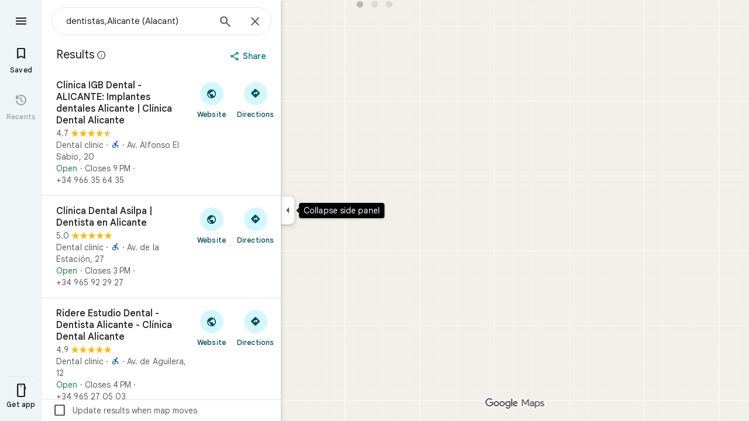

--- FILE ---
content_type: text/javascript; charset=UTF-8
request_url: https://www.google.es/maps/_/js/k=maps.m.en.vGDEN8qRFsU.2021.O/ck=maps.m.0pTB4PugEz4.L.W.O/am=5AAASAIQ/rt=j/d=1/exm=JxdeQb,LsiLPd,Q6fY6e,SuCOhe,a,b,b8h8i,cQ25Ub,ds,dvPKEc,dw,dwi,en,enr,ep,jF2zFd,kUWD8d,log,lp,mmm,mo,nrw,ob,owc,per,plm,pwd,sc,sc2,smi,smr,sp,std,stx,ti,uA7o6c,vcr,vd,vlg,vwr,wrc/ed=1/rs=ACT90oGTIq4SGfdJQWwfe8rt2SGB2MEgqw/m=pm?cb=M
body_size: 1802
content:
"use strict";_F_installCss(".Jz06af::after{border-style:solid;border-width:10px;content:\" \";-webkit-filter:drop-shadow(0 4px 10px rgba(60,64,67,0.28));filter:drop-shadow(0 4px 10px rgba(60,64,67,0.28));left:50%;margin-left:-10px;position:absolute}.eUgrUe::after{bottom:100%;border-color:transparent transparent #fff}.FEuOJf::after{top:100%;border-color:#fff transparent transparent}.kwaOrf{visibility:visible}.Smucib .k7jAl{background:#fff;border:0;box-shadow:0 1px 2px rgba(60,64,67,0.3),0 2px 6px 2px rgba(60,64,67,0.15);border-radius:8px;overflow:hidden;-webkit-transform:none;transform:none;z-index:auto}.Smucib .e07Vkf{overflow:visible}sentinel{}");
this._=this._||{};(function(_){var window=this;
try{
_.rPb.prototype.ha=_.ba(407,function(a){this.V=arguments;this.H||this.U?this.N=!0:_.qPb(this)});_.S7d=function(a,b){a.flow===null&&(b.Xe(a.os),a.flow=b);a.throttle.ha()};_.T7d=class{constructor(a,b,c){this.os=c;this.flow=null;this.throttle=new _.rPb(()=>{const d=this.flow;this.flow=null;a(d);d.done(c)},b)}};
}catch(e){_._DumpException(e)}
try{
_.Gd("pm");
var Xog=function(a){const b=a.Sa().Yd().Ja()||new _.Nt,c=a.Sa().Yd().uK(),d=!a.isEmpty()&&!a.ue(),e=_.AM(a.Sa())||_.AM(a.background());var f=a.Sa().mb().response();let g=null;f!=null&&f.Da()&&_.pYa(_.nv())&&(f=f.Ea(),_.y(f,_.RB,2)&&(f=_.VB(f),_.UB(f)>0&&_.PFc(_.TB(f,0))&&(g=_.OFc(_.TB(f,0)))));return{uK:c,Ja:b,loading:d,Ul:a.Sa().Nj().Ul(),Iw:e,ke:a.Sa().Nj().ke(),Cu:g}},Yog=class extends _.er{constructor(){super("PAC",[...arguments])}},Zog=class extends _.er{constructor(){super("PBS",[...arguments])}},
$og=class extends _.er{constructor(){super("PCF",[...arguments])}},apg=class extends _.er{constructor(){super("PCD",[...arguments])}},bpg=class extends _.er{constructor(){super("PEL",[...arguments])}},cpg=class extends _.er{constructor(){super("PHD",[])}},dpg=class extends _.er{constructor(){super("PJC",[...arguments])}},epg=class extends _.er{constructor(){super("PML",[...arguments])}},fpg=class extends _.er{constructor(){super("POF",[...arguments])}},gpg=class extends _.er{constructor(){super("PRF",
[...arguments])}},hpg=class extends _.er{constructor(){super("PPR",[...arguments])}},ipg=class extends _.er{constructor(){super("PRSA",[...arguments])}},jpg=class extends _.er{constructor(){super("PSO",[...arguments])}};var kpg=class extends _.t{constructor(a){super(a)}};var lpg=function(a,b,c,{overflow:d,bB:e}={}){_.RK(b,9,a.rootElement,c,new _.be(0,e),void 0,d)},ppg=class{constructor(a,b,c,d){this.rootElement=b;this.Hg=c;this.N=d;this.Gl=this.Jh=this.H=null;this.isOpen=!1;this.Ha=a.Ha;this.U=_.CE()}open(a,b,c,d){this.GF(a,()=>{var e=this.N;const f=mpg.get(b);return f?_.CP(e,b,c,f):null},d)}Tna(a,b,c){const d=()=>{const e=this.Ha.Za();return npg(this.N,b,e)};this.GF(a,d,c);this.H||(this.H=this.Ha.listen(e=>{this.cq(a,d,e)}))}GF(a,b,c){if(!this.isOpen){this.isOpen=
!0;const d=this.U.get();d&&(a.Kha==="top"?_.C(d,1,1):a.Kha==="bottom"?_.C(d,1,2):_.Gi(d,1),this.U.notify(c));this.Gl=a.Gl||this.Jh;this.cq(a,b,c);this.H&&(this.H.dispose(),this.H=null)}}cq(a,b,c){b=b(c)||opg(this.N);_.zP(b,()=>{this.zn(a);this.rootElement.style.display="block";this.rootElement.contains(document.activeElement)||(a.wDa?_.OJ(this.rootElement):this.rootElement.focus())});this.Hg.cq(c,b)}close(a){this.isOpen&&(this.isOpen=!1,this.rootElement.style.display="none",this.Gl&&(_.Io(this.Gl)?
this.Gl.focus():_.OJ(this.Gl),this.Gl=null),this.Jh=null,this.Hg.cq(a,opg(this.N)),this.H&&(this.H.dispose(),this.H=null))}zn(a={}){if(this.isOpen){a=a.position||{};var b=a.KW||8;if(a.wJ)_.sWb(a.wJ,this.rootElement,b);else{const c=a.af||this.Jh;c&&c.isConnected&&(lpg(this,c,b,a),this.Jh=c)}}}};var npg=function(a,b,c){switch(b){case _.zG.A7:return _.CP(a,b,Xog(c),()=>new cpg)}return null},opg=function(a){return new _.AP(_.zG.EMPTY,null,(b,c)=>{c(a.tb(_.zG.EMPTY,qpg),b)})},rpg=class extends _.SFc{constructor(a,b,c){super(a,b,c,_.zG)}},qpg={tb:()=>new _.vFc},mpg=new Map([[_.zG.zra,()=>new Yog],[_.zG.cOa,()=>new Zog],[_.zG.CG,()=>new $og],[_.zG.hE,()=>new apg],[_.zG.eta,()=>new bpg],[_.zG.A7,()=>new cpg],[_.zG.WOa,()=>new dpg],[_.zG.IPa,()=>new epg],[_.zG.swa,()=>new fpg],[_.zG.Qwa,()=>new gpg],
[_.zG.eQa,()=>new hpg],[_.zG.cxa,()=>new ipg],["select-option",()=>new jpg]]);var spg=class extends _.bO{constructor(a){super(_.$N({tq:336,jg:16}));const b=new _.T7d(c=>{_.aO(this,_.$N({tq:336,jg:16}),c)},500,"popup-pane-resize");a.H(c=>{_.S7d(b,c)})}};var upg=function(a,b){tpg(a,b.context)},tpg=function(a,b){a.open("div","ejlDce");let c;c="moveable-pane Smucib "+(_.ij(b,1)?"Jz06af ":"");switch(_.I(b,1)){case 1:c+="eUgrUe";break;case 2:c+="FEuOJf"}a.na("class",c);a.W();a.open("div","OhmiG");a.oa(vpg||(vpg=["class","kwaOrf"]));a.W();a.Vc(d=>{d.close()});a.Va()};upg.Hb=_.gp;var vpg;var wpg=class extends _.eK{constructor(a){super(a,_.NJ(a.Fa,"popup",upg),new kpg);this.N=_.w();this.N.listen(this.render,this)}render(a){const b=this.N.get();b&&(_.Kb(this.context,b),this.ob(a))}};var xpg=function(a,b){return a.N.slice(0,a.H).find(c=>c.Vh===b)||a.H>=2?!1:!0},ypg=function(a,b,c){a.V?c?b(c):b():a.U.push(b)},zpg=class{constructor(a,b,c,d){this.uc=a;this.actions=b;this.Fa=c;this.V=!1;this.N=[];this.H=0;this.U=[];for(b=0;b<2;b++){const e=_.DE(new kpg),f=new wpg({rb:a.rb,Fa:c});f.Ac((g,h)=>{a.K2a.appendChild(g);var l=_.WLb("kwaOrf",f.element()),m=f.element();g=e;var n=new _.ZN(this.uc.yd,3,null),p=new spg(this.uc.Qm);n=_.xFc(this.uc,this.Fa,n,l,p,h,{W1:!0,vP:!0});p=this.uc;l=new rpg({rz:l,
...this.uc},this.actions,this.Fa);m=new ppg(p,m,n,l);m.U.Ia(g,h);this.N.push({controller:m,Vh:null});if(this.N.length===2){this.V=!0;for(const r of this.U)r(h);this.U=[]}},d);f.N.Ia(e,d)}}open(a,b,c,d){ypg(this,e=>{if(xpg(this,b)){var f=this.N[this.H++];f.Vh=b;f.controller.open(a,b,c,e)}},d)}Tna(a,b,c){ypg(this,d=>{if(xpg(this,b)){var e=this.N[this.H++];e.Vh=b;e.controller.Tna(a,b,d)}},c)}close(a){ypg(this,b=>{this.H<=0||(this.H--,this.N[this.H].controller.close(b))},a)}zn(a={}){ypg(this,()=>{this.H<=
0||this.H>2||this.N[this.H-1].controller.zn(a)})}};_.dr("PM",function(a,b,c,d){_.fr([_.tJ],b,(e,f)=>{[e]=e;f=new zpg(c,d,e,f);a(f)})});
_.Hd();
}catch(e){_._DumpException(e)}
}).call(this,this._);
// Google Inc.


--- FILE ---
content_type: text/javascript; charset=UTF-8
request_url: https://www.google.es/maps/_/js/k=maps.m.en.vGDEN8qRFsU.2021.O/ck=maps.m.0pTB4PugEz4.L.W.O/am=5AAASAIQ/rt=j/d=1/exm=JxdeQb,LsiLPd,Q6fY6e,SuCOhe,a,b,b8h8i,cQ25Ub,ds,dvPKEc,dw,dwi,en,enr,ep,jF2zFd,kUWD8d,log,lp,mmm,mo,nrw,ob,owc,per,plm,pm,pwd,sc,sc2,smi,smr,sp,std,stx,ti,uA7o6c,vcr,vd,vlg,vwr,wrc/ed=1/rs=ACT90oGTIq4SGfdJQWwfe8rt2SGB2MEgqw/ee=EVNhjf:pw70Gc;EmZ2Bf:zr1jrb;Jcvnlc:Fm2MUd;JsbNhc:Xd8iUd;K5nYTd:ZDZcre;LBgRLc:XVMNvd;LEikZe:byfTOb,lsjVmc;NJ1rfe:qTnoBf;NPKaK:PVlQOd;OTuumd:dvPKEc;Pjplud:PoEs9b;QGR0gd:Mlhmy;SNUn3:ZwDk9d;ScI3Yc:e7Hzgb;Uvc8o:VDovNc;YIZmRd:A1yn5d;Zmbpue:Evvy6c;cEt90b:ws9Tlc;dIoSBb:SpsfSb;dowIGb:ebZ3mb;eBAeSb:zbML3c;h57qod:J877qc;iFQyKf:vfuNJf;lOO0Vd:OTA3Ae;nPNOHf:GK91Cc;oGtAuc:sOXFj;qafBPd:ovKuLd;qddgKe:xQtZb;ugi2Tb:fRlxLd;wR5FRb:siKnQd;yxTchf:KUM7Z/m=m9oV,RAnnUd,HmEm0,i5dxUd,uu7UOe,NJ1rfe,soHxf?cb=M
body_size: 15329
content:
"use strict";this._=this._||{};(function(_){var window=this;
try{
_.Gd("m9oV");
_.hbc=class{constructor(){this.enabled=!1}ef(a){this.enabled=a}isEnabled(){return this.enabled}};_.ng(_.hbc,_.JMa);
_.Hd();
}catch(e){_._DumpException(e)}
try{
var Msb,Psb,Ssb,Usb,Qsb;
_.Osb=function(a,b,c,d){b=_.cla(b.toString());const e=_.ie.Kd().H[b.toString()]?_.eg(b):void 0;a:{var f=b;let A=a;for(;A;){b:{var g=f;var h=e,l=A===a,m=d,n=A.getAttribute("jsmodel");if(n){n=_.ela(n);for(let E=n.length-1;E>=0;E--){var p=_.cla(n[E]),r=void 0;if(h){r=p;p=g;var v=h;r=r.toString()===p.toString()?_.dg(_.ie.Kd(),p):_.CCa(v,r)?r:void 0}else p.toString()===g.toString()&&(r=p);if(r){if(l&&m&&(p=_.sf.Kd().IB(m))&&p.toString()===r.toString())continue;g=r;break b}}}g=void 0}if(g){_.fla(A);a={element:A,
Az:g};break a}A=_.Nka(A)}a=void 0}return a?Msb(a.element,a.Az,c):_.rf(new _.Nsb(b.toString()))};
Msb=function(a,b,c){if(!_.cCa(a))return _.rf(_.ria(`Model <${b}> canceled: element not in document before constructor load`));var d=Psb(a,b);if(d)return d;d=_.Cka(_.sf.Kd(),b);const {resolve:e,reject:f,cancel:g,pending:h}=Qsb(a,b);d.bq(l=>{try{if(!_.cCa(a)){const r=a.__jsmodel;r&&delete r[b.toString()];g("not in document after module load")}if(_.pf(l)){if(!_.Rsb)throw Error("sd");(0,_.Rsb)(l,b,a,c).bq(e,f)}else{if(!_.cCa(a))throw Error("td");b:{const r=Ssb(a,b);if(r){if(r.pending instanceof _.hf){if(_.sHa(r.pending).state===
0){var m=void 0;break b}throw Error("ud`"+b.toString());}m=r.instance}else m=void 0}if(m)var n=m;else{if(!_.Tsb)throw Error("sd");var p=(0,_.Tsb)(l,a,c);Usb(a)[b.toString()]={instance:p,Az:b.toString(),kna:_.EHa};n=p}e(n)}}catch(r){f(r)}},f);_.bIa(_.THa(a),a);return h};Psb=function(a,b){if(a=Ssb(a,b))return a.instance?_.uf(a.instance):a.pending};Ssb=function(a,b){(a=a.__jsmodel?.[b.toString()])&&a&&_.HHa(a);return a};Usb=function(a){let b=a.__jsmodel;b||(b={},a.__jsmodel=b);return b};
Qsb=function(a,b){let c,d;const e=new _.hf((g,h)=>{c=g;d=h}),f=g=>{g=_.ria(`Model <${b}> canceled: ${g}`);d(g)};Usb(a)[b.toString()]={pending:e,cancel:f,Az:b.toString(),kna:_.EHa};return{resolve:c,reject:d,cancel:f,pending:e}};_.Nsb=class extends _.Np{constructor(a){super("No valid model for "+a);this.key=a}};_.Rsb=void 0;_.Tsb=void 0;
}catch(e){_._DumpException(e)}
try{
_.Vsb=function(a,b,c,d){b=b.querySelectorAll(c===void 0?"[jsname]":`[${"jsname"}="${c}"]`);for(const e of b)_.Vka(e,!1)===a&&d(e)};
_.Wsb=function(a,b){const c=_.Vka(a,!0),d=new Set,e=l=>d.add(l);_.Vsb(c,a,b,e);if(a===c){var f=_.Bf.get(c);if(f){for(var g=0;g<f.length;g++){var h=f[g];(b===void 0?h.hasAttribute("jsname"):h.getAttribute("jsname")===b)&&d.add(h)}for(g=0;g<f.length;g++)_.Vsb(c,f[g],b,e)}}if(a.hasAttribute("jsshadow")||a.querySelector("[jsshadow]"))for(a=a.querySelectorAll("[jscontroller]"),f=0;f<a.length;f++)if(h=a[f],(g=_.Bf.get(h))&&_.Vka(h,!1)===c)for(h=0;h<g.length;h++)_.Vsb(c,g[h],b,e);return Array.from(d)};
_.Zsb=function(a,b,c){const d=a instanceof _.ee?a:_.sf.Kd().IB(a);return _.Cka(_.sf.Kd(),d).flatMap(e=>{if(!b||"function"==typeof _.Xsb&&b instanceof _.Xsb)b=new Ysb(c,e,b??void 0);return _.oma(d,e,b)})};_.$sb=class extends _.lg{constructor(a,b,c){super(b.lA(),c);this.element=a;this.ab=b}H(){const a=super.H();a.ab=this.ab;a.rootElement={value:this.element};return a}eD(){throw Error("vd");}getRoot(){return this.root?this.root:this.root=new _.fq(this.element)}getData(a){return this.getRoot().getData(a)}Za(a,b){return this.yX(a,b)}yX(a,b){return _.lf(this.lT(a,b),!0)}lT(a,b){return _.Osb(b||this.element,a,this.lA()).map(c=>c,c=>{c instanceof _.Nsb&&(c.message+=` requested by ${this}`);return c})}Es(a){return this.uH(a)}uH(a){return _.lf(this.vH(a),
!0)}isElement(a){return a.tagName!==void 0}vH(a){return this.isElement(a)?this.ab.vH(a):this.ZS(a).map(b=>{if(b.length===0)throw Error("wd`"+a+"`"+this);return b[0]})}ZS(a,b){const c=[];var d=this.Cj(a);const e=this.getRoot().el();if(d.size()===0&&e.ownerDocument.readyState==="loading")return new _.hf((f,g)=>{e.ownerDocument.addEventListener("readystatechange",()=>{this.ZS(a,b).bq(f,g)},{once:!0})});d.each(f=>{c.push(this.ab.vH(f))});d=_.Ika(c);return b?d.map(f=>{b(f);return f}):d}Cj(a){return new _.eq(_.Wsb(this.element,
a))}initialize(){}};_.$sb.prototype.Uc=_.aa(402);var Ysb=class extends _.lg{constructor(a,b,c){super(a,b);this.U=c}H(){const a=super.H();a.x3a=this;return a}eD(a){if(!this.U)throw Error("xd");return this.U.eD(a)}getData(a){return this.U?this.U.getData(a):new _.id(a,null)}};
}catch(e){_._DumpException(e)}
try{
var dtb,gtb,itb;_.atb=function(a){return _.db(b=>b instanceof a)};_.btb=function(a,b){if(!b(a))throw Error("m``"+String(a));};_.GG=function(){var a=_.ff(1);a=_.cf(a,_.cka);if(_.bf(a))throw Error("hb");return a};_.ctb=function(){const a=_.ika();if(!a)throw Error("kb");return a};dtb=function(a){for(;a;){if(a.nextSibling)return!0;a=a.parentElement}return!1};_.etb=function(a,b,c){const d=[];_.Vsb(a,b,c,e=>{d.push(e)});return d};
gtb=function(a){return typeof a==="object"?a.tk===_.ftb?{jsname:a.jsname}:a:{jsname:a}};_.jtb=function(a,b){return _.pf(a)?{description:`children: ${_.mf(a)}`,[_.of]:(c,d)=>{const e=_.ctb(),f=_.GG();_.htb(0,e,null,b,f).bq(c,d)}}:{Xs:_.df(null,()=>itb(a,b))}};
_.HG=function(a,b){return _.pf(a)?{description:`child: ${_.mf(a)}`,[_.of]:(c,d)=>{const e=_.ctb();_.GG().vH(e).map(f=>{_.btb(f,_.atb(a),"Expected element to have controller of "+`type ${_.mf(a)} but found ${_.sf.Kd().IB(f.constructor)}`);return f}).bq(c,d)}}:{Xs:_.df(null,()=>{var c=itb(a,b);c.length===0?c=new _.Np(`Expected to inject a single controller with jsname ${b} but found ${c.length}`):(c=c[0],_.btb(c,_.atb(a),`Expected element with jsname ${b} to have controller of type ${_.mf(a)} but found ${_.sf.Kd().IB(c.constructor)}`));
return c})}};itb=function(a,b){var c=_.ff(1);const d=_.GG();c=_.af(c);try{const e=_.ctb(),f=_.htb(0,e,null,b,d),{state:g,value:h,error:l}=_.sHa(f);switch(g){case 1:return h;case 2:throw l;case 0:throw Error("Ad`"+_.mf(a)+"`"+b);default:_.ib(g,void 0)}}finally{_.af(c)}};_.IG=function(a,b){_.sf.Kd().register(b,a);a.Xs=_.df(null,()=>{{var c=_.ff(1);const e=_.GG();c=_.af(c);try{const f=_.ctb(),g=_.dJa(e,f,a);_.bf(g)||_.btb(g,_.atb(a));var d=g}finally{_.af(c)}}return d})};
_.JG=function(a,b){a.each(function(c){_.Ho(c,b)})};_.KG=function(a,b){const c=[];a.each(function(d){(d=d.querySelector(b))&&c.push(d)});return new _.eq(c)};_.ftb=Symbol("yd");_.htb=function(a,b,c,d,e=_.Df(_.Hf(b))){a=[];const f=_.Wsb(b,d);if(f.length===0&&b.ownerDocument.readyState==="loading"&&!dtb(b))return new _.hf((g,h)=>{b.ownerDocument.addEventListener("readystatechange",()=>{_.htb(0,b,c,d,e).bq(g,h)},{once:!0})});for(const g of f)a.push(e.vH(g));return _.Ika(a).flatMap(g=>_.Ika(g.map(_.tla)))};
_.LG=function(a,b){{var c=_.kq(a.BB);const d=[];d.push.apply(d,_.etb(a.getRoot().el(),c,b));if(d.length>0)a=_.lq(d[0]);else{if(c=_.Bf.get(a.getRoot().el()))for(let e=0;e<c.length;e++){if(c[e].getAttribute("jsname")==b){d.push(c[e]);break}d.push.apply(d,_.etb(a.getRoot().el(),c[e],b))}a=d.length>0?_.lq(d[0]):new _.eq(d)}}return a};_.MG=function(a,b){return a.uH(b).then()};
_.NG=class extends _.vJa{constructor(){super();this.mK={};this.BB=_.ctb();this.ab=_.GG();this.zr(()=>{const a=_.yf(this.BB);a&&_.Bf.get(a)&&_.Ca(_.Bf.get(a)??null,this.getRoot().el())})}toString(){return`${_.mf(this)}[${_.zf(this.BB)}]`}tj(){return this.ab.tj()}lA(){return this.ab.lA()}Qi(){return _.Hf(this.BB)}getWindow(){return _.qe(this.Qi())}Cj(a){var b=_.kq(this.BB);a=_.Wsb(b,a);return new _.eq(a)}Zb(a){const b=this.Cj(a);if(b.size()>=1)return b.Ym(0);throw Error("zd`"+a+"`"+_.sf.Kd().IB(this.constructor));
}getRoot(){return this.mK.root?this.mK.root:this.mK.root=new _.fq(this.BB)}getData(a){return this.getRoot().getData(a)}eD(){throw Error("vd");}Za(a,b){return this.yX(a,b)}yX(a,b){return _.lf(this.lT(a,b),!0)}lT(a,b){return _.Osb(b||this.BB,a,this.lA()).map(c=>c,c=>{c instanceof _.Nsb&&(c.message+=` requested by ${this}`);return c})}uH(a){return _.lf(this.vH(a),!0)}isElement(a){return a.tagName!==void 0}vH(a){return this.isElement(a)?this.ab.vH(a).flatMap(b=>_.tla(b)):this.ZS(a).map(b=>{if(b.length===
0)throw Error("zd`"+a+"`"+_.sf.Kd().IB(this.constructor));return b[0]})}ZS(a,b){a=_.htb(0,this.BB,this.BB,a,this.ab);return b?a.map(c=>{b(c);return c}):a}trigger(a,b,c){let d=this.BB;const e=_.yf(this.BB)||null;e&&!_.$ka(this.BB,a)&&(d=e);d&&_.If(d,a,b,c,{_retarget:this.BB,__source:this})}notify(a,b){_.Jf(this.getRoot().el(),a,b,this)}npa(a,b){this.getRoot().el();a=a instanceof _.fq?a.el():a;_.Rka(a,b?b.el():this.getRoot().el())}Bd(){_.THa(document).Bd()}INa(){}};_.NG.prototype.Uc=_.aa(401);
_.NG.prototype.$wa$npT2md=function(){return this.INa};_.Xja({controller(a,b){({jsname:b}=gtb(b));return a.vH(b).map(c=>c)},xIa(a,b){({jsname:b}=gtb(b));return a.ZS(b).map(c=>c[0]||null)},controllers(a,b){({jsname:b}=gtb(b));return a.ZS(b).map(c=>{for(const d of c);return c})},renderer(a,b){return _.Zsb(b,a,a.tj())}});_.pIa=function(a,b,c,d){const e=new _.$sb(c,d,a);return _.oma(b,a,e).map(f=>{e.initialize(f);return f})};_.qIa=function(a,b,c){b=new _.$sb(b,c,a);a=_.mma(a,b);b.initialize(a);return a};
}catch(e){_._DumpException(e)}
try{
_.btd=function(a,b){const c=a.x-b.x;a=a.y-b.y;return c*c+a*a};_.ctd=Math.pow(20/_.gCa(),2);
}catch(e){_._DumpException(e)}
try{
var etd,ftd,htd;etd=function(a,b){a.wa||(a.wa=_.oH(a).measure(function(d){const e=_.mH(d.event,this.N);_.If(this.N,_.dtd,{pos:e,inputMode:this.H,event:d.event})}).yu().tb());const c=new _.Fvb;c.event=b;a.wa(c)};ftd=function(a){a.U&&(_.Ma(a.U,function(b){_.Ff(b)}),a.U=null);a.ha&&(_.Ma(a.ha,function(b){_.mo(b)}),a.ha=null)};
htd=function(a,b){a.va||(a.va=_.oH(a).measure(function(d){if(d.aU){let e;d.aU.changedTouches?(e=this.N.ownerDocument.createEvent("MouseEvent"),e.initMouseEvent("mouseup",!0,!0,d.aU.view,1,0,0,d.aU.changedTouches[0].clientX,d.aU.changedTouches[0].clientY,!1,!1,!1,!1,0,null)):e=d.aU;d.pos=_.mH(e,this.N)}_.If(this.N,_.gtd,{pos:d.pos,inputMode:d.inputMode,ss:!d.aU,event:d.aU})}).yu().tb());const c=new _.Fvb;c.aU=b;c.inputMode=a.H;a.va(c)};
_.jtd=class{constructor(a){this.N=a;this.H=0;this.va=this.wa=this.ha=this.U=null;this.Da=!1}start(a,b,c){this.H=b;this.U=[_.Ef(this.N,"blur",this.V,this)];b==2&&(this.U.push(_.Ef(this.N,"touchmove",this.Ka,this)),this.U.push(_.Ef(this.N,"touchend",this.V,this)));if(b==1){const d=_.qe(this.N.ownerDocument);this.ha=[_.me(d,"mousemove",this.Ga,void 0,this),_.me(d,"mouseup",this.Ea,void 0,this),_.me(this.N.ownerDocument.documentElement,"selectstart",this.La,void 0,this)]}_.If(this.N,_.itd,{pos:a,inputMode:b,
event:c})}Ga(a){a.preventDefault();etd(this,a)}Ka(a){this.Da||a.event.cancelable===!1||a.event.preventDefault();etd(this,a.event)}Ea(a){a.preventDefault();ftd(this);htd(this,a);this.H=0}La(a){a.preventDefault()}V(a){a&&a.event.cancelable!==!1&&a.event.preventDefault();ftd(this);htd(this,a&&a.event);this.H=0}};_.itd="qUuEUd";_.dtd="j9grLe";_.gtd="HUObcd";
}catch(e){_._DumpException(e)}
try{
_.Gd("RAnnUd");
var mud,oud,nud,pud;mud=function(a,b,c,d){if(b){a.Q4=b;d=null;const e=b.changedTouches&&b.changedTouches[0]||b.touches&&b.touches[0];e?d=new _.be(e.clientX,e.clientY):b.clientX!==void 0&&(d=new _.be(b.clientX,b.clientY));d&&(a.V=b,a.Ua=d,a.La===null||c)&&(a.La=d)}else a.V=null,a.La=null,a.Ua=null,d||(a.Q4=null)};oud=function(a){nud(a);const b=a.getWindow();a.Gb=[_.me(b,"mouseup",()=>{nud(a);a.Ga()})]};nud=function(a){if(a.Gb){for(const b of a.Gb)_.mo(b);a.Gb=null}};
pud=function(a){a.Hf="WAITING_FOR_MOUSE_CLICK";_.wo(a.IG,500,a)};
_.RU=class extends _.NG{constructor(){super();this.pressed=!1;this.Q4=null;this.valid=!0;this.Oa=this.hb=this.focused=!1;this.label=this.Xa=this.V=this.Ua=this.La=null;this.Ea=!1;this.hg=0;this.wb=!0;this.Gb=null;this.Ij=_.qf(_.hbc);this.Hf="INACTIVE";this.Be=new _.be(0,0);this.Ib=_.oH(this).Mi(function(){}).yu().tb()}hB(){return!1}Ff(){return this.Tc()}Tc(){return!!this.getRoot().el().disabled}isEnabled(){return!this.Ff()}Me(a){this.getRoot().el().disabled=a;this.Ag()}ef(a){this.Me(!a)}Ag(){_.oH(this).Mi(function(){this.label||
(this.label=this.getRoot().ad("id")?(new _.fq(this.Qi().body)).find(`[for="${this.getRoot().ad("id")}"]`):new _.eq([]));_.hq(this.label,"isDisabled",this.Tc())}).yu().tb()()}yl(){return this.pressed}NA(a){this.pressed!==a&&(this.pressed=a,this.Ib())}Hy(){return this.Q4}he(){return this.valid}fl(){return this.focused&&_.XH}Js(){return this.Ij.isEnabled()?_.XH:!0}Ck(){return this.hb}Xn(){return this.Oa}Mb(){mud(this,null,void 0,!0);this.ui();this.tg();this.Hf="INACTIVE";this.Q4=null}QH(){return!1}ED(a){_.XH=
!1;if(this.Hf==="WAITING_FOR_MOUSE_CLICK")return!0;this.Ea=!1;if(!this.Tc()&&this.Hf==="INACTIVE"){a=a.event;const b=a.altKey||a.ctrlKey||a.shiftKey||a.metaKey;a.which!==1||this.QH()&&b||(this.Xa=a,this.Hf="WAITING_FOR_MOUSE_CLICK",mud(this,a),this.ui(),oud(this),this.Ea=!0)}return!1}RT(){return this.Hf==="WAITING_FOR_MOUSE_CLICK"?(nud(this),!0):!1}ha(){this.hb=!0;return!1}va(a){this.hb=!1;mud(this,a.event);this.pressed&&this.tg(!0);return!1}Iz(a){_.XH=!1;a=a.event;this.Tc()||this.pressed||this.Hf!==
"INACTIVE"||!a.touches||a.touches.length!==1||(this.Hf="TOUCH_DELAY",this.Xa=a,this.Oa=!0,mud(this,a,!0),this.wb=!1,window.performance?.now&&(this.hg=window.performance.now()),_.wo(this.Pe,75,this),_.oH(this).measure(function(){this.Be=_.lH(this.getRoot().el())}).yu().tb()());return!1}fq(a){mud(this,a.event);this.wb||window.performance.now()-this.hg>=75&&this.Pe();_.oH(this).measure(this.Ad).yu().tb()();return!1}uL(){this.Oa=!1;this.release();return!1}Yn(){this.Oa=!1;this.Ga();return!1}click(a){if(this.Hf===
"WAITING_FOR_MOUSE_CLICK")return this.tg(),this.Hf="INACTIVE",this.Ea=!1;a=this.Gd(a);this.Tc()||this.pressed||this.Hf!=="INACTIVE"||!a||this.Mb();return this.Ea=!1}Av(a){if(this.QH())return!0;this.Q4=a.event;return this.click(a)}Gd(a){return!a.event.initMouseEvent||!this.Ea}focus(){this.focused=!0;this.Ib();this.trigger("AHmuwe");return!1}blur(){const a=!_.Xg||!_.Of&&!_.Wg.Qz;this.Hf==="TOUCH_DELAY"||!a&&this.Hf==="WAITING_FOR_MOUSE_CLICK"||(this.Ea=this.focused=!1,_.wo(this.Ga,5,this),this.trigger("O22p3e"));
return!1}contextmenu(){this.Ga();return!1}Pe(){this.wb||(this.wb=!0,this.Hf==="TOUCH_DELAY"&&(_.wo(this.Fg,180,this),this.Hf="ACTIVE_HOLDING",this.ui()))}Fg(){this.Hf==="ACTIVE_HOLDING"&&(this.Hf="HOLDING",this.Xa&&(this.Xa=null))}IG(){this.Hf==="WAITING_FOR_MOUSE_CLICK"&&this.Ga()}release(){this.Ad();this.Hf==="HOLDING"||this.Hf==="ACTIVE_HOLDING"?pud(this):this.Hf==="TOUCH_DELAY"&&(this.Hf="RELEASING",this.ui(),pud(this),mud(this,null));mud(this,null)}Ga(){this.Hf==="TOUCH_DELAY"?this.Hf="INACTIVE":
this.Hf!=="INACTIVE"&&(this.Hf="INACTIVE",this.tg(!0));this.Ib()}mj(){const a=this.getRoot().el();return this.V?_.mH(this.V,a):new _.be(a.clientWidth/2,a.clientHeight/2)}Ji(){return this.V}Zd(){return!!this.V&&!!window.TouchEvent&&this.V instanceof TouchEvent}ri(a){return _.mH(a.event,this.getRoot().el())}ui(){this.NA(!0)}tg(a,b){this.NA(!1);a||this.trigger("JIbuQc",b)}Gh(){this.NA(!0)}Fh(){this.NA(!1)}Eg(){}Wh(){return null}Wg(){this.release()}Ad(){if((this.Zd()&&this.La&&this.Ua?_.btd(this.Ua,this.La):
_.btd(_.lH(this.getRoot().el()),this.Be))>_.ctd)switch(this.Hf){case "TOUCH_DELAY":this.Hf="INACTIVE";break;case "ACTIVE_HOLDING":case "HOLDING":this.Hf="INACTIVE",this.tg(!0)}}};_.RU.prototype.ZZ=_.aa(486);_.RU.prototype.$wa$Hp74Ud=function(){return this.Wg};_.RU.prototype.$wa$TWkaKc=function(){return this.Wh};_.RU.prototype.$wa$Mlp4Hf=function(){return this.Eg};_.RU.prototype.$wa$mQiROb=function(){return this.Fh};_.RU.prototype.$wa$BIGU4d=function(){return this.Gh};_.RU.prototype.$wa$jz8gV=function(){return this.ui};
_.RU.prototype.$wa$uhhy1=function(){return this.ri};_.RU.prototype.$wa$t9Gapd=function(){return this.Zd};_.RU.prototype.$wa$N1hOyf=function(){return this.Ji};_.RU.prototype.$wa$kgcjFf=function(){return this.mj};_.RU.prototype.$wa$mg9Pef=function(){return this.contextmenu};_.RU.prototype.$wa$O22p3e=function(){return this.blur};_.RU.prototype.$wa$AHmuwe=function(){return this.focus};_.RU.prototype.$wa$CUGPDc=function(){return this.Gd};_.RU.prototype.$wa$vhIIDb=function(){return this.Av};
_.RU.prototype.$wa$cOuCgd=function(){return this.click};_.RU.prototype.$wa$JMtRjd=function(){return this.Yn};_.RU.prototype.$wa$yfqBxc=function(){return this.uL};_.RU.prototype.$wa$FwuNnf=function(){return this.fq};_.RU.prototype.$wa$p6p2H=function(){return this.Iz};_.RU.prototype.$wa$JywGue=function(){return this.va};_.RU.prototype.$wa$tfO1Yc=function(){return this.ha};_.RU.prototype.$wa$lbsD7e=function(){return this.RT};_.RU.prototype.$wa$UX7yZ=function(){return this.ED};
_.RU.prototype.$wa$QU9ABe=function(){return this.QH};_.RU.prototype.$wa$dReUsb=function(){return this.Mb};_.RU.prototype.$wa$TbSmRe=function(){return this.Xn};_.RU.prototype.$wa$CVWi4d=function(){return this.Ck};_.RU.prototype.$wa$GrxScd=function(){return this.Js};_.RU.prototype.$wa$u3bW4e=function(){return this.fl};_.RU.prototype.$wa$If42bb=function(){return this.he};_.RU.prototype.$wa$qEYSde=function(){return this.Hy};_.RU.prototype.$wa$y7OZL=function(){return this.yl};
_.RU.prototype.$wa$varnkb=function(){return this.Ag};_.RU.prototype.$wa$yXgmRe=function(){return this.isEnabled};_.RU.prototype.$wa$qezFbc=function(){return this.Tc};_.RU.prototype.$wa$RDPZE=function(){return this.Ff};_.RU.prototype.$wa$V5VDZb=function(){return this.hB};
_.Hd();
}catch(e){_._DumpException(e)}
try{
_.IDb={o8d:0,gEe:1,F5d:2,xWb:3,BZb:4,s5d:5,r5d:6};
}catch(e){_._DumpException(e)}
try{
_.KDb={p8d:0,hEe:1,ETb:2,yVb:3,p5d:4};
}catch(e){_._DumpException(e)}
try{
_.$Db=function(a){a.H.forEach((b,c)=>{a.cancel(c)})};_.aEb=class{constructor(a){this.window=a;this.H=new Map}request(a,b){this.cancel(a);const c=this.window.requestAnimationFrame(d=>{this.H.delete(a);b(d)});this.H.set(a,c)}cancel(a){const b=this.H.get(a);b&&(this.window.cancelAnimationFrame(b),this.H.delete(a))}};
}catch(e){_._DumpException(e)}
try{
var bEb;_.oI=function(a){var b=window;if(b.document&&typeof b.document.createElement==="function"&&a in bEb){b=b.document.createElement("div");const {cMa:c,cJa:d}=bEb[a];return c in b.style?c:d}return a};bEb={animation:{cJa:"-webkit-animation",cMa:"animation"},transform:{cJa:"-webkit-transform",cMa:"transform"},transition:{cJa:"-webkit-transition",cMa:"transition"}};
}catch(e){_._DumpException(e)}
try{
_.Gd("HmEm0");
var hvd=function(a){gvd(a);a.Ea=a.window?.setTimeout(()=>{a.hide()},a.Wu)},lvd=function(a){a.Ua.request("poll_anchor",()=>{const b=ivd(a);if(b&&a.Zl){var c=$U(a);b.top+b.height<c.top||b.bottom-b.height>=c.top+c.height||b.top===a.Zl.top&&b.left===a.Zl.left&&b.height===a.Zl.height&&b.width===a.Zl.width||(a.Zl=b,a.V=a.getRoot().kc()?.parentElement?.getBoundingClientRect()??null,a.H?jvd(a):kvd(a))}})},nvd=function(a){if(a.Jh){var b=a.Jh.el().getBoundingClientRect();if(b.left!==0||b.top!==0)return a.Jh;
a.Jh=null}b=mvd(a);var c=a.getRoot().parent().find(`[aria-describedby="${b}"]`);c.isEmpty()&&(c=a.getRoot().parent().find(`[data-tooltip-id="${b}"]`));a:if(b=c,b.size()===1)b=b.first();else{for(c=0;c<b.size();c++){const d=b.H[c]&&b.H[c]||null;if(d){const e=getComputedStyle(d);if(e.visibility!=="hidden"&&e.display!=="none"){b=new _.fq(d);break a}}}b=null}a.Jh=b;return a.Jh},ovd=function(a,b){const c=b.SNa,d=b.TNa;b=b.MNa;a.Xb&&b?a.Oa=b:(c&&(a.ha=c),d&&(a.Ka=d))},pvd=function(a){var b=mvd(a);b=a.Qi().querySelectorAll(`[${"tooltip-scrollable-ancestor"}-${b}="true"]`);
for(const c of b)a.Rb.push(()=>{c.addEventListener("scroll",a.La)}),a.wb.push(()=>{c.removeEventListener("scroll",a.La)})},rvd=function(a){a.wa?a.show():(qvd(a),a.va=a.window?.setTimeout(()=>{a.show()},a.Nt))},tvd=function(a,b){svd(a,b.relatedTarget)||(a.va=a.window?.setTimeout(()=>{a.show()},a.Nt))},uvd=function(a){a.va=a.window?.setTimeout(()=>{a.show()},a.Nt);window.addEventListener("contextmenu",a.hb)},vvd=function(a){gvd(a);a.Ea=a.window?.setTimeout(()=>{a.hide()},a.Wu)},mvd=function(a){return a.getRoot().ad("id").replace("-visible-label",
"")},qvd=function(a){a.Ea&&(a.window?.clearTimeout(a.Ea),a.Ea=null)},gvd=function(a){a.va&&(a.window?.clearTimeout(a.va),a.va=null)},wvd=function(a){if(a.U&&!a.Ga){const b=a.Zb("ebgt1d");b.size()&&a.window?.setTimeout(()=>{a.wa&&_.jq(b,"aria-hidden")},5)}else _.jq(a.getRoot(),"aria-hidden")},yvd=function(a){a=xvd(a);return a.height>22&&a.width>=200},ivd=function(a){var b=mvd(a);return(b=(b=_.KG(a.getRoot().parent(),`[data-tooltip-override-client-rect="${b}"]`))?b.el():null)?b.getBoundingClientRect():
nvd(a)?.kc().getBoundingClientRect()||null},jvd=function(a){a.getRoot().Df("width","");a.getRoot().Df("left","-320px");var b=Number(window.getComputedStyle(a.getRoot().kc()).getPropertyValue("width").slice(0,-2));b=isFinite(b)?b:320;var c=Math.max($U(a).width-16,40);b=Math.min(c,b);a.getRoot().Df("width",`${b}px`);if(a.Xb){{b=a.Zl;c=_.KG(a.getRoot(),".VfPpkd-Djsh7e-XxIAqe-ma6Yeb");var d=_.KG(a.getRoot(),".VfPpkd-Djsh7e-XxIAqe-bottom");c&&d&&(_.jq(c,"style"),_.jq(d,"style"));c=_.KG(a.getRoot(),".VfPpkd-Djsh7e-XxIAqe-ma6Yeb");
c=c.isEmpty()?null:c.kc().getBoundingClientRect();const {rJ:Ia,vs:Ga}=c?{rJ:c.width/.8,vs:c.height/.8/2}:{rJ:null,vs:null};if(b&&Ia!==null&&Ga!==null){c=xvd(a);d=c.height;var e=b.top+b.height/2;d=new Map([[1,b.top-(a.N+d+Ga)],[2,b.bottom+a.N+Ga],[3,e-(24+Ia/2)],[4,e-d/2],[5,e-(d-24-Ia/2)]]);e=c.width;var f=_.Zp(a.getRoot().el(),"direction")!=="rtl",g=b.left+b.width/2,h=b.left-(e+a.N+Ga),l=b.right+a.N+Ga,m=g-(24+Ia/2),n=g-(e-24-Ia/2);e=new Map([[1,f?m:n],[2,g-e/2],[3,f?n:m],[5,f?l:h],[4,f?h:l]]);f=
new Map;g=new Map;h=new Map([[1,[1,2,3]],[2,[1,2,3]],[3,[4,5]],[4,[4,5]],[5,[4,5]]]);for(v of h.keys()){l=d.get(v);if(zvd(a,l))for(var p of h.get(v))m=e.get(p),Avd(a,m)&&(n=Bvd(p,v),f.set(n,{vC:m,wC:l}));if(Cvd(a,l))for(var r of h.get(v))m=e.get(r),Dvd(a,m)&&(n=Bvd(r,v),g.set(n,{vC:m,wC:l}))}var v=f.size?f:g;v.size<1&&(d=Ga,r=_.Zp(a.getRoot().el(),"direction")!=="rtl",p=$U(a),b.left<p.left?(v=8+d,r=r?3:1):(v=p.width-(c.width+8+d),r=r?1:3),b.top<p.top?(b=8+d,c=2):(b=p.height-(c.height+8+d),c=1),v+=
p.left,b+=p.top,p=Bvd(r,c),v=new Map([[p,{vC:v,wC:b}]]));var {position:A,vC:E,wC:K}=Evd(a,v);if(p=Fvd(a,A,{rJ:Ia,vs:Ga})){b=_.KG(a.getRoot(),".VfPpkd-Djsh7e-XxIAqe-ma6Yeb");v=_.KG(a.getRoot(),".VfPpkd-Djsh7e-XxIAqe-bottom");if(b&&v){_.jq(b,"style");_.jq(v,"style");b.Df(p.Bp,p.Cq);v.Df(p.Bp,p.Cq);b.Df(p.Ap,p.Bq);v.Df(p.Ap,p.Bq);r=`rotate(${p.rotation}deg) skewY(${p.yq}deg) scaleX(${Math.cos(Math.PI/180*p.yq)})`;b.Df("transform",r);v.Df("transform",r);r=`${p.Ap} ${p.Bp}`;b.Df("transform-origin",r);
v.Df("transform-origin",r);for(Q of p.Br)b.Df(Q,"0"),v.Df(Q,"0")}var Q={ai:p.ai,yg:p.yg}}else Q={ai:0,yg:0};var {ai:W,yg:Y}=Q;Q={ai:W,yg:Y,top:K,left:E}}else Q={position:1,top:0,left:0}}}else Q=Gvd(a,a.Zl);const {top:da,ai:ra,left:wa,yg:Ea}=Q;Q=_.oI("transform");b=a.getRoot().find(".VfPpkd-z59Tgd-OiiCO");b.size()&&b.Df(`${Q}-origin`,`${Ea} ${ra}`);Q=wa-(a.V?.left??0);b=da-(a.V?.top??0);a.getRoot().Df("top",`${b}px`);a.getRoot().Df("left",`${Q}px`);a.Da={top:b,left:Q}},kvd=function(a){const {top:b,
ai:c,left:d,yg:e}=Gvd(a,a.Zl),f=_.oI("transform"),g=a.getRoot().find(".VfPpkd-z59Tgd-OiiCO");g.size()&&g.Df(`${f}-origin`,`${e} ${c}`);a.getRoot().Df("top",`${b}px`);a.getRoot().Df("left",`${d}px`)},Hvd=function(a){a.getRoot().rd("VfPpkd-suEOdc-OWXEXe-eo9XGd-RCfa3e");a.getRoot().rd("VfPpkd-suEOdc-OWXEXe-ZYIfFd-RCfa3e")},svd=function(a,b){return _.Cf(b)&&a.getRoot().kc().contains(b)},Ivd=function(a,b){const c=!!nvd(a)?.kc().contains(b);return _.Cf(b)&&(a.getRoot().kc().contains(b)||c)},Jvd=function(a){a.Ua.request("poll_anchor",
()=>{const b=ivd(a),c=a.getRoot().kc()?.parentElement?.getBoundingClientRect()??null;if(b!=null&&a.Zl!=null&&a.V!=null&&c!=null&&a.Da!=null){var d=b.top-c.top-(a.Zl.top-a.V.top),e=b.left-c.left-(a.Zl.left-a.V.left),f=a.Da.top,g=a.Da.left;Math.abs(d)>0&&(f+=d,a.getRoot().Df("top",`${f}px`),a.Da.top=f);Math.abs(e)>0&&(g+=e,a.getRoot().Df("left",`${g}px`),a.Da.left=g);a.Zl=b;a.V=c}})},xvd=function(a){return{width:a.getRoot().kc().offsetWidth,height:a.getRoot().kc().offsetHeight}},Gvd=function(a,b){if(!b)return{top:0,
left:0};const c=xvd(a);var d=c.height;var e=b.bottom+a.N;const f=b.top-(a.N+d);d=b.top+b.height/2-d/2;var g=[f,e];a.Ka===4&&g.push(d);g=Kvd(a,...g);e=a.Ka===2&&g.has(f)?{distance:f,ai:"bottom"}:a.Ka===3&&g.has(e)?{distance:e,ai:"top"}:a.Ka===4&&g.has(d)?{distance:d,ai:"center"}:g.has(e)?{distance:e,ai:"top"}:g.has(f)?{distance:f,ai:"bottom"}:{distance:e,ai:"top"};a=Lvd(a,b,c.width);return{top:e.distance,ai:e.ai,left:a.distance,yg:a.yg}},$U=function(a){var b=_.Wn(a.getRoot().getData("tooltipViewport"),
"");(b=(b?a.Qi().getElementById(b):null)?.getBoundingClientRect())!=null?a=b:(a=a.window,a={left:0,top:0,width:a?.innerWidth??0,height:a?.innerHeight??0});return a},Lvd=function(a,b,c){var d=_.Zp(a.getRoot().el(),"direction")!=="rtl";let e,f,g;if(a.H){var h=d?b.left-c:b.right;e=d?b.right:b.left-c;var l=d?"right":"left";d=d?"left":"right"}else{h=d?b.left:b.right-c;e=d?b.right-c:b.left;f=b.left+(b.width-c)/2;var m=b.left-(c+a.N);l=b.right+a.N;g=d?m:l;m=d?l:m;l=d?"left":"right";d=d?"right":"left"}const n=
[h,e];a.H||(n.push(f),a.ha===5?n.push(g):a.ha===6&&n.push(m));const p=a.H?Mvd(a,h,e):Mvd(a,...n);if(a.ha===2&&p.has(h))return{distance:h,yg:l};if(a.ha===4&&p.has(e))return{distance:e,yg:d};if(a.ha===3&&p.has(f))return{distance:f,yg:"center"};if(a.ha===5&&p.has(g))return{distance:g,yg:d};if(a.ha===6&&p.has(m))return{distance:m,yg:l};if(h=(a.H?[{distance:e,yg:d},{distance:h,yg:l}]:[{distance:f,yg:"center"},{distance:h,yg:l},{distance:e,yg:d}]).find(({distance:r})=>p.has(r)))return h;a=$U(a);return b.left<
a.left?{distance:a.left+8,yg:"left"}:{distance:a.left+a.width-(c+8),yg:"right"}},Mvd=function(a,...b){const c=new Set,d=new Set;for(const e of b)Avd(a,e)?c.add(e):Dvd(a,e)&&d.add(e);return c.size?c:d},Avd=function(a,b){const c=xvd(a).width;a=$U(a);return b+c<=a.left+a.width-8&&b>=a.left+8},Dvd=function(a,b){const c=xvd(a).width;a=$U(a);return b+c<=a.left+a.width&&b>=a.left},Kvd=function(a,...b){const c=new Set,d=new Set;for(const e of b)zvd(a,e)?c.add(e):Cvd(a,e)&&d.add(e);return c.size?c:d},zvd=
function(a,b){const c=xvd(a).height;a=$U(a);return b+c+8<=a.top+a.height&&b>=a.top+8},Cvd=function(a,b){const c=xvd(a).height;a=$U(a);return b+c<=a.top+a.height&&b>=a.top},Evd=function(a,b){if(b.has(a.Oa)){var c=b.get(a.Oa);return{position:a.Oa,vC:c.vC,wC:c.wC}}a=[2,3,4,5,6,7,8,9,10,11,12,13].find(d=>b.has(d));c=b.get(a);return{position:a,vC:c.vC,wC:c.wC}},Bvd=function(a,b){switch(b){case 1:if(a===1)return 2;if(a===2)return 3;if(a===3)return 4;break;case 2:if(a===1)return 11;if(a===2)return 12;if(a===
3)return 13;break;case 3:if(a===4)return 5;if(a===5)return 8;break;case 4:if(a===4)return 6;if(a===5)return 9;break;case 5:if(a===4)return 7;if(a===5)return 10}throw Error("jg`"+a+"`"+b);},Fvd=function(a,b,c){const d=_.Zp(a.getRoot().el(),"direction")!=="rtl",e=window.getComputedStyle(a.getRoot().kc()).getPropertyValue("width");a=window.getComputedStyle(a.getRoot().kc()).getPropertyValue("height");if(e&&a&&c){var f=`calc((${e} - ${c.rJ}px) / 2)`;c=`calc((${a} - ${c.rJ}px) / 2)`;var g=`calc(${e} - ${"24px"})`,
h=`calc(${a} - ${"24px"})`,l=["border-bottom-right-radius","border-top-left-radius"],m=["border-bottom-left-radius","border-top-right-radius"];switch(b){case 12:return{Bp:"top",Ap:"left",Cq:"0",Bq:f,rotation:-35,yq:-20,yg:f,ai:"0",Br:l};case 13:return{Bp:"top",Ap:d?"right":"left",Cq:"0",Bq:"24px",rotation:d?35:-35,yq:d?20:-20,yg:d?g:"24px",ai:"0",Br:d?m:l};case 11:return{Bp:"top",Ap:d?"left":"right",Cq:"0",Bq:"24px",rotation:d?-35:35,yq:d?-20:20,yg:d?"24px":g,ai:"0",Br:d?l:m};case 8:return{Bp:"top",
Ap:d?"left":"right",Cq:"24px",Bq:"0",rotation:d?55:-55,yq:d?-20:20,yg:d?"0":e,ai:"24px",Br:d?l:m};case 9:return{Bp:"top",Ap:d?"left":"right",Cq:c,Bq:"0",rotation:d?55:-55,yq:d?-20:20,yg:d?"0":e,ai:c,Br:d?l:m};case 10:return{Bp:"bottom",Ap:d?"left":"right",Cq:"24px",Bq:"0",rotation:d?-55:55,yq:d?20:-20,yg:d?"0":e,ai:h,Br:d?m:l};case 5:return{Bp:"top",Ap:d?"right":"left",Cq:"24px",Bq:"0",rotation:d?-55:55,yq:d?20:-20,yg:d?e:"0",ai:"24px",Br:d?m:l};case 6:return{Bp:"top",Ap:d?"right":"left",Cq:c,Bq:"0",
rotation:d?-55:55,yq:d?20:-20,yg:d?e:"0",ai:c,Br:d?m:l};case 7:return{Bp:"bottom",Ap:d?"right":"left",Cq:"24px",Bq:"0",rotation:d?55:-55,yq:d?-20:20,yg:d?e:"0",ai:h,Br:d?l:m};case 3:return{Bp:"bottom",Ap:"left",Cq:"0",Bq:f,rotation:35,yq:20,yg:f,ai:a,Br:m};case 4:return{Bp:"bottom",Ap:d?"right":"left",Cq:"0",Bq:"24px",rotation:d?-35:35,yq:d?-20:20,yg:d?g:"24px",ai:a,Br:d?l:m};default:case 2:return{Bp:"bottom",Ap:d?"left":"right",Cq:"0",Bq:"24px",rotation:d?35:-35,yq:d?20:-20,yg:d?"24px":g,ai:a,Br:d?
m:l}}}},Nvd=class extends _.NG{constructor(){super();this.Jh=this.LB=null;this.wa=!1;this.N=4;this.Oa=this.Ka=this.ha=1;this.Wu=600;this.Nt=500;this.va=this.Ea=this.frameId=this.Da=this.V=this.Zl=null;this.window=this.getWindow();this.Xa=b=>{this.H&&this.U&&Ivd(this,b.target)||this.hide()};this.Ya=b=>{this.Gs(b)};this.Ib=()=>{this.show()};this.Mb=()=>{hvd(this)};this.Gb=b=>{Ivd(this,b.relatedTarget)||b.relatedTarget===null&&this.Ga||this.hide()};this.La=()=>{this.U&&this.N3?Jvd(this):this.U||this.hide()};
this.Nb=()=>{lvd(this)};this.Rb=[];this.wb=[];this.Ua=new _.aEb(this.window);this.H=_.gq(this.getRoot(),"VfPpkd-suEOdc-OWXEXe-nzrxxc");this.U=this.getRoot().ad("data-mdc-tooltip-persistent")==="true";const a=nvd(this);this.Ga=!!a?.ad("aria-expanded")&&a?.ad("aria-haspopup")==="dialog";this.Xb=this.H&&this.getRoot().ad("data-mdc-tooltip-has-caret")==="true";this.N3=this.H&&a?.ad("data-tooltip-hoist-to-body")==="true"}Ad(a){var b=a.data;if(!b)throw Error("gg");if((b.Pk||b.Ol)&&b.sL)throw Error("hg");
const c=b.Pk===5||b.Pk===6,d=b.Ol===4;if(c&&!d||d&&!c)throw Error("ig");b.Pk&&ovd(this,{SNa:b.Pk});b.Ol&&ovd(this,{TNa:b.Ol});b.sL&&ovd(this,{MNa:b.sL});b.sE&&(this.N=b.sE===2?8:4);b.Nt!==void 0&&(this.Nt=b.Nt);b.Wu!==void 0&&(this.Wu=b.Wu);pvd(this);b=b.Nda;b===1?rvd(this):b===2?tvd(this,a.event):b===5?uvd(this):this.show()}Mc(a){const b=a.data.LB;a=a.data.PEa;b===1?vvd(this):b===5?(gvd(this),this.wa||window.removeEventListener("contextmenu",this.hb)):b===7?this.H&&(a.relatedTarget===null||svd(this,
a.relatedTarget))||this.hide():this.hide();this.LB=b}dK(){var a=_.gq(this.getRoot(),"VfPpkd-suEOdc-OWXEXe-ZYIfFd");this.getRoot().rd("VfPpkd-suEOdc-OWXEXe-eo9XGd");this.getRoot().rd("VfPpkd-suEOdc-OWXEXe-eo9XGd-RCfa3e");this.getRoot().rd("VfPpkd-suEOdc-OWXEXe-ZYIfFd");this.getRoot().rd("VfPpkd-suEOdc-OWXEXe-ZYIfFd-RCfa3e");a&&this.va===null?(a={fk:mvd(this),ENa:this.getRoot().ad("id"),dQ:this.LB||0},this.getRoot().trigger("SemCgb",a),this.LB=null):a||(a=mvd(this),this.getRoot().trigger("O0KOhf",a))}kb(){super.kb();
this.frameId&&(this.window?.cancelAnimationFrame(this.frameId),this.frameId=null);qvd(this);gvd(this);this.getRoot().rd("VfPpkd-suEOdc-OWXEXe-TSZdd");this.getRoot().rd("VfPpkd-suEOdc-OWXEXe-eo9XGd");this.getRoot().rd("VfPpkd-suEOdc-OWXEXe-eo9XGd-RCfa3e");this.getRoot().rd("VfPpkd-suEOdc-OWXEXe-ZYIfFd");this.getRoot().rd("VfPpkd-suEOdc-OWXEXe-ZYIfFd-RCfa3e");this.H&&this.getRoot().kc().removeEventListener("focusout",this.Gb);this.U||(this.getRoot().kc().removeEventListener("mouseenter",this.Ib),this.getRoot().kc().removeEventListener("mouseleave",
this.Mb));this.Qi().body.removeEventListener("click",this.Xa);this.Qi().body.removeEventListener("keydown",this.Ya);window.removeEventListener("scroll",this.La);window.removeEventListener("resize",this.Nb);for(const a of this.wb)a();_.$Db(this.Ua);this.getRoot().remove()}show(){qvd(this);gvd(this);if(!this.wa){this.wa=!0;wvd(this);this.H&&(this.Ga&&nvd(this)?.el().setAttribute("aria-expanded","true"),this.U||this.getRoot().kc().addEventListener("focusout",this.Gb));this.U||(this.getRoot().kc().addEventListener("mouseenter",
this.Ib),this.getRoot().kc().addEventListener("mouseleave",this.Mb));this.getRoot().rd("VfPpkd-suEOdc-OWXEXe-ZYIfFd");this.getRoot().Jd("VfPpkd-suEOdc-OWXEXe-eo9XGd");yvd(this)&&!this.H&&this.getRoot().Jd("VfPpkd-suEOdc-OWXEXe-LlMNQd");this.Zl=ivd(this);this.V=this.getRoot().kc()?.parentElement?.getBoundingClientRect()??null;this.H?jvd(this):kvd(this);this.Qi().body.addEventListener("click",this.Xa);this.Qi().body.addEventListener("keydown",this.Ya);window.addEventListener("scroll",this.La);window.addEventListener("resize",
this.Nb);for(const a of this.Rb)a();this.frameId=this.window?.requestAnimationFrame(()=>{Hvd(this);this.getRoot().Jd("VfPpkd-suEOdc-OWXEXe-TSZdd");this.getRoot().Jd("VfPpkd-suEOdc-OWXEXe-eo9XGd-RCfa3e")})}}hide(){qvd(this);gvd(this);if(this.wa){this.frameId&&this.window?.cancelAnimationFrame(this.frameId);this.wa=!1;if(this.U&&!this.Ga){const a=this.Zb("ebgt1d");a.size()&&a.el().setAttribute("aria-hidden","true")}else this.getRoot().el().setAttribute("aria-hidden","true");this.H&&(this.Ga&&nvd(this)?.el().setAttribute("aria-expanded",
"false"),this.getRoot().kc().removeEventListener("focusout",this.Gb));this.U||(this.getRoot().kc().removeEventListener("mouseenter",this.Ib),this.getRoot().kc().removeEventListener("mouseleave",this.Mb));Hvd(this);this.getRoot().Jd("VfPpkd-suEOdc-OWXEXe-ZYIfFd");this.getRoot().Jd("VfPpkd-suEOdc-OWXEXe-ZYIfFd-RCfa3e");this.getRoot().rd("VfPpkd-suEOdc-OWXEXe-TSZdd");this.Qi().body.removeEventListener("click",this.Xa);this.Qi().body.removeEventListener("keydown",this.Ya);window.removeEventListener("scroll",
this.La);window.removeEventListener("resize",this.Nb);window.removeEventListener("contextmenu",this.hb);for(const a of this.wb)a()}}hb(a){a.preventDefault()}Gs(a){if(a.key==="Escape"||a.key==="Esc"||a.keyCode===27){const b=this.Qi().activeElement;let c=!1;_.Cf(b)&&(c=this.getRoot().kc().contains(b));c&&nvd(this)?.focus();this.hide();a.stopPropagation();return!1}return!0}};Nvd.prototype.$wa$mU5qzf=function(){return this.kb};Nvd.prototype.$wa$e204de=function(){return this.dK};
Nvd.prototype.$wa$DsZxZc=function(){return this.Mc};Nvd.prototype.$wa$TCTP9d=function(){return this.Ad};_.IG(Nvd,_.gNa);
_.Hd();
}catch(e){_._DumpException(e)}
try{
_.Gd("i5dxUd");
/*

 Copyright 2019 Google Inc.

 Permission is hereby granted, free of charge, to any person obtaining a copy
 of this software and associated documentation files (the "Software"), to deal
 in the Software without restriction, including without limitation the rights
 to use, copy, modify, merge, publish, distribute, sublicense, and/or sell
 copies of the Software, and to permit persons to whom the Software is
 furnished to do so, subject to the following conditions:

 The above copyright notice and this permission notice shall be included in
 all copies or substantial portions of the Software.

 THE SOFTWARE IS PROVIDED "AS IS", WITHOUT WARRANTY OF ANY KIND, EXPRESS OR
 IMPLIED, INCLUDING BUT NOT LIMITED TO THE WARRANTIES OF MERCHANTABILITY,
 FITNESS FOR A PARTICULAR PURPOSE AND NONINFRINGEMENT. IN NO EVENT SHALL THE
 AUTHORS OR COPYRIGHT HOLDERS BE LIABLE FOR ANY CLAIM, DAMAGES OR OTHER
 LIABILITY, WHETHER IN AN ACTION OF CONTRACT, TORT OR OTHERWISE, ARISING FROM,
 OUT OF OR IN CONNECTION WITH THE SOFTWARE OR THE USE OR OTHER DEALINGS IN
 THE SOFTWARE.
*/
/*

 Copyright 2016 Google Inc.

 Permission is hereby granted, free of charge, to any person obtaining a copy
 of this software and associated documentation files (the "Software"), to deal
 in the Software without restriction, including without limitation the rights
 to use, copy, modify, merge, publish, distribute, sublicense, and/or sell
 copies of the Software, and to permit persons to whom the Software is
 furnished to do so, subject to the following conditions:

 The above copyright notice and this permission notice shall be included in
 all copies or substantial portions of the Software.

 THE SOFTWARE IS PROVIDED "AS IS", WITHOUT WARRANTY OF ANY KIND, EXPRESS OR
 IMPLIED, INCLUDING BUT NOT LIMITED TO THE WARRANTIES OF MERCHANTABILITY,
 FITNESS FOR A PARTICULAR PURPOSE AND NONINFRINGEMENT. IN NO EVENT SHALL THE
 AUTHORS OR COPYRIGHT HOLDERS BE LIABLE FOR ANY CLAIM, DAMAGES OR OTHER
 LIABILITY, WHETHER IN AN ACTION OF CONTRACT, TORT OR OTHERWISE, ARISING FROM,
 OUT OF OR IN CONNECTION WITH THE SOFTWARE OR THE USE OR OTHER DEALINGS IN
 THE SOFTWARE.
*/
var qud=function(a=window){let b=!1;try{const c={get passive(){b=!0;return!1}},d=()=>{};a.document.addEventListener("test",d,c);a.document.removeEventListener("test",d,c)}catch(c){b=!1}return b},sud=function(){var a=window.CSS;if(typeof rud==="boolean")return rud;if(!a||typeof a.supports!=="function")return!1;var b=a.supports("--css-vars","yes");a=a.supports("(--css-vars: yes)")&&a.supports("color","#00000000");return rud=b=b||a};var tud=class{static get H(){return{}}static get Bu(){return{}}static get N(){return{}}static get U(){return{}}constructor(a={}){this.H=a}init(){}destroy(){}};var uud,vud;uud={aOa:"mdc-ripple-upgraded--background-focused",Cta:"mdc-ripple-upgraded--foreground-activation",Dta:"mdc-ripple-upgraded--foreground-deactivation",kQa:"mdc-ripple-upgraded",Nya:"mdc-ripple-upgraded--unbounded"};vud={Dzb:"--mdc-ripple-fg-scale",Ezb:"--mdc-ripple-fg-size",Fzb:"--mdc-ripple-fg-translate-end",Gzb:"--mdc-ripple-fg-translate-start",Hzb:"--mdc-ripple-left",Izb:"--mdc-ripple-top"};_.wud={lOa:225,D$a:150,mab:.6,Ql:10,Efb:300};var rud;var xud=["touchstart","pointerdown","mousedown","keydown"],yud=["touchend","pointerup","mouseup","contextmenu"],zud=[],Aud=function(){return{Fza:void 0,pZa:!1,Sla:!1,cGa:!1,JNa:!1,Q_:!1}},Cud=function(a){const b=SU.H.Dta,c=a.U.Sla;!a.U.pZa&&c||!a.wa||(Bud(a),a.H.Jd(b),a.ha=setTimeout(()=>{a.H.rd(b)},_.wud.D$a))},Gud=function(a){const b=a.U;if(b.Sla){var c={...b};b.cGa?(requestAnimationFrame(()=>{Dud(a,c)}),Eud(a)):(Fud(a),requestAnimationFrame(()=>{a.U.pZa=!0;Dud(a,c);Eud(a)}))}},Hud=function(a,b){if(b){for(const c of xud);
a.H.HT()}},Iud=function(a){a.N=a.H.Kq();var b=Math.max(a.N.height,a.N.width);a.La=a.H.HT()?b:Math.sqrt(Math.pow(a.N.width,2)+Math.pow(a.N.height,2))+SU.N.Ql;b=Math.floor(b*SU.N.mab);a.H.HT()&&b%2!==0?a.rA=b-1:a.rA=b;a.Ga=`${a.La/a.rA}`;b=SU.Bu.Hzb;const c=SU.Bu.Izb,d=SU.Bu.Dzb;a.H.UU(SU.Bu.Ezb,`${a.rA}px`);a.H.UU(d,a.Ga);a.H.HT()&&(a.Da={left:Math.round(a.N.width/2-a.rA/2),top:Math.round(a.N.height/2-a.rA/2)},a.H.UU(b,`${a.Da.left}px`),a.H.UU(c,`${a.Da.top}px`))},Jud=function(a){const b=SU.Bu;Object.keys(b).forEach(c=>
{c.indexOf("VAR_")===0&&a.H.UU(b[c],null)})},Kud=function(a){for(const b of xud);a.H.HT()},Fud=function(a){for(const b of yud)a.H.CWa(b,a.Ea)},Nud=function(a,b){if(!a.H.Ct()){var c=a.U;if(!c.Sla){var d=a.Ka;d&&b!==void 0&&d.type!==b.type||(c.Sla=!0,c.cGa=b===void 0,c.Fza=b,c.JNa=c.cGa?!1:b!==void 0&&(b.type==="mousedown"||b.type==="touchstart"||b.type==="pointerdown"),b!==void 0&&zud.length>0&&zud.some(e=>a.H.NVa(e))?Eud(a):(b!==void 0&&(zud.push(b.target),Lud(a,b)),c.Q_=b!==void 0&&b.type==="keydown"?
a.H.Qr():!0,c.Q_&&Mud(a),requestAnimationFrame(()=>{zud=[];c.Q_||b===void 0||b.key!==" "&&b.keyCode!==32||(c.Q_=b!==void 0&&b.type==="keydown"?a.H.Qr():!0,c.Q_&&Mud(a));c.Q_||(a.U=Aud())})))}}},Lud=function(a,b){if(b.type!=="keydown")for(const c of yud)a.H.m3a(c,a.Ea)},Eud=function(a){a.Ka=a.U.Fza;a.U=Aud();setTimeout(()=>a.Ka=void 0,SU.N.Efb)},Mud=function(a){const b=SU.Bu.Gzb,c=SU.Bu.Fzb,d=SU.H.Dta,e=SU.H.Cta,f=SU.N.lOa;Iud(a);let g="",h="";if(!a.H.HT()){const {Uj:l,Mk:m}=Oud(a);g=`${l.x}px, ${l.y}px`;
h=`${m.x}px, ${m.y}px`}a.H.UU(b,g);a.H.UU(c,h);clearTimeout(a.V);clearTimeout(a.ha);Bud(a);a.H.rd(d);a.H.Kq();a.H.Jd(e);a.V=setTimeout(()=>{a.Oa()},f)},Oud=function(a){var b=a.U.Fza;if(a.U.JNa){var c=a.H.cZa(),d=a.H.Kq();if(b){var e=c.x+d.left;c=c.y+d.top;b.type==="touchstart"?(e=b.changedTouches[0].pageX-e,b=b.changedTouches[0].pageY-c):(e=b.pageX-e,b=b.pageY-c);b={x:e,y:b}}else b={x:0,y:0}}else b={x:a.N.width/2,y:a.N.height/2};b={x:b.x-a.rA/2,y:b.y-a.rA/2};return{Uj:b,Mk:{x:a.N.width/2-a.rA/2,y:a.N.height/
2-a.rA/2}}},Bud=function(a){a.H.rd(SU.H.Cta);a.wa=!1;a.H.Kq()},Dud=function(a,{JNa:b,Q_:c}){(b||c)&&Cud(a)},SU=class extends tud{static get H(){return uud}static get Bu(){return vud}static get N(){return _.wud}static get U(){return{Jd:()=>{},KAa:()=>!0,Kq:()=>({top:0,right:0,bottom:0,left:0,width:0,height:0}),NVa:()=>!0,CWa:()=>{},ZEb:()=>{},aFb:()=>{},cZa:()=>({x:0,y:0}),Qr:()=>!0,Ct:()=>!0,HT:()=>!0,m3a:()=>{},KOb:()=>{},MOb:()=>{},rd:()=>{},UU:()=>{}}}constructor(a){super({...SU.U,...a});this.wa=
!1;this.ha=this.V=0;this.Ga="0";this.N={width:0,height:0};this.La=this.va=this.rA=0;this.Da={left:0,top:0};this.U=Aud();this.Oa=()=>{this.wa=!0;Cud(this)};this.Ea=()=>{Gud(this)}}init(){const a=this.H.KAa();Hud(this,a);if(a){const b=SU.H.kQa,c=SU.H.Nya;requestAnimationFrame(()=>{this.H.Jd(b);this.H.HT()&&(this.H.Jd(c),Iud(this))})}}destroy(){if(this.H.KAa()){this.V&&(clearTimeout(this.V),this.V=0,this.H.rd(SU.H.Cta));this.ha&&(clearTimeout(this.ha),this.ha=0,this.H.rd(SU.H.Dta));const a=SU.H.kQa,
b=SU.H.Nya;requestAnimationFrame(()=>{this.H.rd(a);this.H.rd(b);Jud(this)})}Kud(this);Fud(this)}Ac(a){Nud(this,a)}be(){Gud(this)}layout(){this.va&&cancelAnimationFrame(this.va);this.va=requestAnimationFrame(()=>{Iud(this);this.va=0})}};var Pud,Qud,Rud;Pud=SU.H;Qud={"mdc-ripple-upgraded":"VfPpkd-ksKsZd-mWPk3d","mdc-ripple-upgraded--unbounded":"VfPpkd-ksKsZd-mWPk3d-OWXEXe-ZNMTqd","mdc-ripple-upgraded--background-focused":"VfPpkd-ksKsZd-mWPk3d-OWXEXe-AHe6Kc-focused","mdc-ripple-upgraded--foreground-activation":"VfPpkd-ksKsZd-mWPk3d-OWXEXe-Tv8l5d-lJfZMc","mdc-ripple-upgraded--foreground-deactivation":"VfPpkd-ksKsZd-mWPk3d-OWXEXe-Tv8l5d-OmS1vf"};
Rud=function(a){const b=a.dg(),c=a.Kq(),d=_.Hf(b.el());return{KAa:()=>sud(),HT:()=>a.dw(),Qr:()=>a.Qr(),Ct:()=>a.Ct(),Jd:e=>b.Jd(Qud[e]),rd:e=>b.rd(Qud[e]),NVa:e=>b.el().contains(e),KOb:()=>{},ZEb:()=>{},m3a:(e,f)=>{d.documentElement.addEventListener(e,f,qud(window)?{passive:!0}:!1)},CWa:(e,f)=>{d.documentElement.removeEventListener(e,f,qud(window)?{passive:!0}:!1)},MOb:()=>{},aFb:()=>{},UU:(e,f)=>{b.kc().style.setProperty(e,f)},Kq:()=>c,cZa:()=>({x:window.pageXOffset,y:window.pageYOffset})}};
_.TU=function(a,b){if(!sud())return null;const c=b.dg().el();let d=a.H.get(c);d||(b=Rud(b),d=new SU(b),d.init(),a.H.set(c,d));return d};_.UU=function(a,b,c){if(b.Qr()&&sud()){var d=b.dg().el();(d=a.H.get(d))||(d=_.TU(a,b));c===null&&(c=void 0);d&&d.Ac(c)}};_.VU=function(a,b){b=b.dg().el();(a=a.H.get(b))&&a.be()};_.WU=function(a,b,{Js:c}={Js:!0}){const d=b instanceof _.fq?b:b.dg();c?d.Jd(Qud[Pud.aOa]):b instanceof _.fq||_.TU(a,b)};
_.XU=function(a,b){b=b instanceof _.fq?b:b.dg();b.rd(Qud[Pud.aOa]);b=b.el();const c=a.H.get(b);c&&(c.destroy(),a.H.delete(b))};_.YU=class{constructor(){this.H=new Map}};_.ng(_.YU,_.zLa);
_.Hd();
}catch(e){_._DumpException(e)}
try{
_.iI=function(a){a.getData("enableSkip").H(!1)&&_.fg(a.el(),()=>!0)};
}catch(e){_._DumpException(e)}
try{
var SEb;_.rI=function(a,b,c){const d=new Set(b?b.split(" "):[]),e=new Set(c?c.split(" "):[]);b=[...e].filter(f=>!d.has(f));c=[...d].filter(f=>!e.has(f));for(const f of b)f&&a.Jd(f);for(const f of c)f&&a.rd(f)};
_.sI=function(a,b,{QC:c}={}){var d=new Map;const e=/([^ =]+)=(?:'([^']+)'|"([^"]+)")/g,f=b.matchAll(e);for(const h of f)d.set(h[1],_.$n(h[2]??h[3]));b=b.replace(e,"").split(" ");for(var g of b)g&&d.set(g,"");for(const h of Array.from(a.el().attributes))g=h.name,SEb.has(g)||c&&c.has(g)||d.has(g)||_.jq(a,g);for(const [h,l]of d)c=h,d=l,a.ad(c)!==d&&_.iq(a,c,d)};SEb=new Set("jsname jscontroller jsaction class style id data-idom-class data-disable-idom".split(" "));
}catch(e){_._DumpException(e)}
try{
_.Gd("uu7UOe");
var Qvd;_.Ovd=function(a,b,c){a.Nb!==null?(_.rI(a.getRoot(),a.Nb,c),a.Nb=null):_.rI(a.getRoot(),b,c)};_.Pvd=function(a){var b=a.H();a=b?.getData("tooltipIsRich").H(!1);b=b?.getData("tooltipIsPersistent").H(!1);return{RB:a,qF:b}};Qvd=async function(a){if(!a.yp){a.Xb=!0;try{const {service:b}=await _.wf(a,{service:{Ee:_.hNa}});a.yp=b.Ee}catch(b){if(b instanceof _.Dka)return;throw b;}}return a.yp};
_.aV=class extends _.RU{constructor(){super();this.Yf=_.qf(_.YU);this.Xb=!1;this.Nb=_.pg(this.getData("idomClass"));_.iI(this.getRoot())}dg(){return this.getRoot()}Qr(){return this.pressed}Ct(){return this.Tc()}dw(){return _.gq(this.getRoot(),"VfPpkd-icon-LgbsSe")}Kq(){return(_.gq(this.getRoot(),"VfPpkd-icon-LgbsSe")?this.Zb("s3Eaab"):this.dg()).el().getBoundingClientRect()}ui(){super.ui();_.UU(this.Yf,this,this.V)}tg(a,b){super.tg(a,b);_.VU(this.Yf,this)}click(a){if(!this.Tc()&&this.Lf()){const {RB:b,
qF:c}=_.Pvd(this);b&&c?this.Rb():this.N(3)}return super.click(a)}focus(a){a=super.focus(a);_.WU(this.Yf,this,{Js:super.Js()});super.fl()&&this.getRoot().Jd("gmghec");this.Lf()&&super.fl()&&this.Ak(2);return a}blur(a){_.XU(this.Yf,this);this.getRoot().rd("gmghec");this.Lf()&&this.N(7,a.event);return super.blur(a)}ha(a){this.Lf()&&this.Ak(1);return super.ha(a)}va(a){a=super.va(a);this.Lf()&&this.N(1);return a}Iz(a){a=super.Iz(a);this.Lf()&&this.Ak(5);return a}uL(a){a=super.uL(a);this.Lf()&&this.N(5);
return a}Lf(){const a=this.Ya();return a?a.Bb().length>0:!1}Ya(){if(this.getRoot().getData("tooltipEnabled").H(!1)){var a=_.pg(this.getRoot().getData("tooltipId"));!a&&this.getRoot().ad("aria-describedby")&&(a=this.getRoot().ad("aria-describedby"));a||(_.KG(this.getRoot(),"[data-tooltip-id]").isEmpty()?_.KG(this.getRoot(),"[aria-describedby]").isEmpty()||(a=_.KG(this.getRoot(),"[aria-describedby]").ad("aria-describedby")):a=_.Wn(_.KG(this.getRoot(),"[data-tooltip-id]").getData("tooltipId"),""));a=
a||null}else a=null;return a?(a=this.Qi().getElementById(a))?new _.fq(a):null:null}H(){const a=this.getRoot();if(!a.el().isConnected||!this.getRoot().getData("tooltipEnabled").H(!1))return null;if(a.getData("tooltipId").N()||a.ad("aria-describedby"))return a;let b=_.KG(a,"[data-tooltip-id]");if(!b.isEmpty())return b.first();b=_.KG(a,"[aria-describedby]");return b.isEmpty()?null:b.first()}Mc(){return this.getRoot().getData("isGm3Button").H(!1)}async Ak(a){const b=this.H();if(b&&b.el().isConnected){var c=
await Qvd(this);c&&b.el().isConnected&&(a=c.Ak(b.el(),a))&&this.ej(a)}}async N(a,b){const c=this.H();if(c&&this.Xb){const d=await (this.yp??Qvd(this));d&&d.N(c.el(),a,b)}}async Rb(){const a=this.H();if(a){const b=await Qvd(this);b&&a.el().isConnected&&b.Ea(a.el())}}async U(){this.Lf()&&this.yp&&this.yp.U()}contextmenu(a){super.contextmenu(a);return!0}Da(){_.XU(this.Yf,this);this.fl()?_.WU(this.Yf,this,{Js:this.Js()}):_.TU(this.Yf,this)}};_.aV.prototype.$wa$Mkz1i=function(){return this.Da};
_.aV.prototype.$wa$mg9Pef=function(){return this.contextmenu};_.aV.prototype.$wa$fLiPzd=function(){return this.U};_.aV.prototype.$wa$yiFRid=function(){return this.Rb};_.aV.prototype.$wa$ItCXyd=function(){return this.Mc};_.aV.prototype.$wa$IrH4te=function(){return this.H};_.aV.prototype.$wa$XwOqFd=function(){return this.Ya};_.aV.prototype.$wa$cHeRTd=function(){return this.Lf};_.aV.prototype.$wa$yfqBxc=function(){return this.uL};_.aV.prototype.$wa$p6p2H=function(){return this.Iz};
_.aV.prototype.$wa$JywGue=function(){return this.va};_.aV.prototype.$wa$tfO1Yc=function(){return this.ha};_.aV.prototype.$wa$O22p3e=function(){return this.blur};_.aV.prototype.$wa$AHmuwe=function(){return this.focus};_.aV.prototype.$wa$cOuCgd=function(){return this.click};_.aV.prototype.$wa$jz8gV=function(){return this.ui};_.aV.prototype.$wa$ek3GPb=function(){return this.Kq};_.aV.prototype.$wa$ZMyDuc=function(){return this.dw};_.aV.prototype.$wa$VMu6Hb=function(){return this.Ct};
_.aV.prototype.$wa$fkGEZ=function(){return this.Qr};_.aV.prototype.$wa$mlK5wb=function(){return this.dg};
_.Hd();
}catch(e){_._DumpException(e)}
try{
_.Gd("qTnoBf");

_.Hd();
}catch(e){_._DumpException(e)}
try{
_.Gd("NJ1rfe");
_.$v=new _.Qp(_.hh);
_.Hd();
}catch(e){_._DumpException(e)}
try{
_.vI=function(a){return!a.getData("disableIdom").H(!1)&&!a.getData("enableSkip").H(!1)};_.wI=function(a){return a.getData("syncIdomState").H(!1)};_.$Eb=function(a,b){for(let c=0;c<a.size();c++){const d=a.Ym(c);b.call(void 0,d,c)}};
}catch(e){_._DumpException(e)}
try{
_.Rvd=function(a,b,c,d,e){function f(l){l=(c.U()||_.gq(a,"VfPpkd-LgbsSe-OWXEXe-icon-M1Soyc")||_.gq(a,"VfPpkd-LgbsSe-OWXEXe-icon-UbuQg"))&&!l.size()||l.size()>1;return!c?.N()||l}if(!f(a.find(".VfPpkd-kBDsod"))){var g=a.find(".VfPpkd-kBDsod");if(!f(g))if(c.U())d.Zq(g.el(),c.N());else{var h=!!c?.N()?.toString();h?(g.size()?d.Zq(g.el(),c.N()):(d=d.Af(c.N()),c.Da()?b.after(d):b.before(d)),b=c.Da()?"VfPpkd-LgbsSe-OWXEXe-icon-UbuQg":"VfPpkd-LgbsSe-OWXEXe-icon-M1Soyc",a.rd(b==="VfPpkd-LgbsSe-OWXEXe-icon-UbuQg"?
"VfPpkd-LgbsSe-OWXEXe-icon-M1Soyc":"VfPpkd-LgbsSe-OWXEXe-icon-UbuQg"),a.Jd(b),h&&!g.size()&&e()):(g.remove(),a.rd("VfPpkd-LgbsSe-OWXEXe-icon-UbuQg"),a.rd("VfPpkd-LgbsSe-OWXEXe-icon-M1Soyc"),g.size()&&e())}}};
}catch(e){_._DumpException(e)}
try{
_.Gd("soHxf");
var Svd;Svd=new Set(["aria-label","disabled"]);
_.Tvd=class extends _.aV{constructor(){super();this.Eh=_.qf(_.$v);if(_.vI(this.getRoot())&&(_.gq(this.getRoot(),"VfPpkd-LgbsSe")||_.gq(this.getRoot(),"VfPpkd-icon-LgbsSe"))){var a=this.getRoot().el(),b=this.Dj.bind(this);a.__soy_skip_handler=b}}Sb(){return this.Cj("V67aGc").Bb()}Dc(a){_.JG(this.Cj("V67aGc"),a)}Hc(a){_.qd([(0,_.Lc)`aria-`],this.getRoot().el(),"aria-label",a)}Dj(a,b){var c=b.Sb();b.U()||typeof c!=="string"||c===this.Zb("V67aGc").Bb()||(this.Dc(c.toString()),this.Da());_.Rvd(this.getRoot(),
_.LG(this,"V67aGc"),b,this.Eh,()=>{this.Da()});!!b.Tc()!==this.Ff()&&this.Me(!!b.Tc());c=b.zc();c!==this.getRoot().ad("aria-label")&&(c?_.qd([(0,_.Lc)`aria-`],this.getRoot().el(),"aria-label",c):_.jq(this.getRoot(),"aria-label"));_.Ovd(this,a.data.Ob,b.data.Ob);a=(a=b.data.attributes)?a.toString():"";_.sI(this.getRoot(),a,{QC:Svd});return!0}};_.Tvd.prototype.$wa$SQpL2c=function(){return this.Sb};_.IG(_.Tvd,_.tMa);
_.Hd();
}catch(e){_._DumpException(e)}
}).call(this,this._);
// Google Inc.


--- FILE ---
content_type: text/javascript; charset=UTF-8
request_url: https://www.google.es/maps/_/js/k=maps.m.en.vGDEN8qRFsU.2021.O/ck=maps.m.0pTB4PugEz4.L.W.O/am=5AAASAIQ/rt=j/d=1/exm=JxdeQb,LsiLPd,SuCOhe,a,b,b8h8i,cQ25Ub,ds,dw,dwi,en,enr,ep,jF2zFd,log,lp,mmm,mo,nrw,ob,owc,per,plm,pwd,sc,sc2,smi,smr,sp,std,stx,ti,uA7o6c,vd,vlg,vwr,wrc/ed=1/rs=ACT90oGTIq4SGfdJQWwfe8rt2SGB2MEgqw/ee=EVNhjf:pw70Gc;EmZ2Bf:zr1jrb;Jcvnlc:Fm2MUd;JsbNhc:Xd8iUd;K5nYTd:ZDZcre;LBgRLc:XVMNvd;LEikZe:byfTOb,lsjVmc;NJ1rfe:qTnoBf;NPKaK:PVlQOd;OTuumd:dvPKEc;Pjplud:PoEs9b;QGR0gd:Mlhmy;SNUn3:ZwDk9d;ScI3Yc:e7Hzgb;Uvc8o:VDovNc;YIZmRd:A1yn5d;Zmbpue:Evvy6c;cEt90b:ws9Tlc;dIoSBb:SpsfSb;dowIGb:ebZ3mb;eBAeSb:zbML3c;h57qod:J877qc;iFQyKf:vfuNJf;lOO0Vd:OTA3Ae;nPNOHf:GK91Cc;oGtAuc:sOXFj;qafBPd:ovKuLd;qddgKe:xQtZb;ugi2Tb:fRlxLd;wR5FRb:siKnQd;yxTchf:KUM7Z/m=Q6fY6e?cb=M
body_size: -536
content:
"use strict";this._=this._||{};(function(_){var window=this;
try{
_.Gd("Q6fY6e");
_.tsb=class extends _.nq{constructor(){super();this.actions=null;this.H=[]}initialize(a){this.actions=a;for(const b of this.H)b(this.actions);this.H.length=0}};_.mg(_.BYa,_.tsb);
_.Hd();
}catch(e){_._DumpException(e)}
}).call(this,this._);
// Google Inc.
